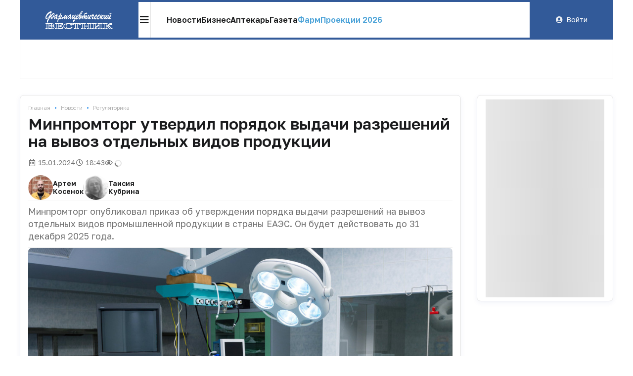

--- FILE ---
content_type: text/css
request_url: https://pharmvestnik.ru/apps/fv/assets/cache/d116048b2f.css?1744972706
body_size: 883
content:
.ui.button.big{font-weight:400 !important}.ui.button.circular{border-radius:50% !important}.ui.breadcrumb a{color:#286dda}.ui.breadcrumb a:hover{color:#174285}.ui.card.basic{border:0 !important;-webkit-box-shadow:none;-moz-box-shadow:none;box-shadow:none}.ui.card .header{font-weight:normal !important;font-size:16px !important}.ui.card .dimmer{z-index:5}.ui.card .content:empty{display:none}.ui.comments{max-width:none !important}.ui.dimmer.modals{background-color:rgba(255,255,255,0.85)}.ui.dimmer .content{width:100%}.ui.divider.primary{border-color:#286dda !important}.ui.divider.secondary{border-color:#4fa2ef !important}.ui.divider.bold{border-top-width:3px !important;border-bottom:0}.ui.divider.very-bold{border-top-width:6px !important;border-bottom:0}.ui.dropdown.search input{min-width:250px}.ui.dropdown.no-caret .dropdown.icon{display:none}.ui.dropdown.no-caret .dropdown.icon.clear{display:block}.ui.dropdown.no-caret.loading .dropdown.icon{display:block}.ui.fields{position:relative !important}.ui.form .fields:last-child{margin-bottom:0 !important}.ui.form .fields .field .ui.checkbox{margin-top:0 !important}.ui.grid>[class*="one thirds wide"].column{width:33.33333333%}@media (min-width: 1200px){.ui.grid>[class*="one thirds wide computer"].column{width:33.33333333% !important}}@media (min-width: 1200px) and (max-width: 1199.8px){.ui.grid>[class*="one thirds wide tablet"].column{width:33.33333333% !important}}@media (max-width: 1199.8px){.ui.grid>[class*="one thirds wide mobile"].column{width:33.33333333% !important}}.ui.grid>[class*="two thirds wide"].column{width:66.66666667%}@media (min-width: 1200px){.ui.grid>[class*="two thirds wide computer"].column{width:66.66666667% !important}}@media (min-width: 1200px) and (max-width: 1199.8px){.ui.grid>[class*="two thirds wide tablet"].column{width:66.66666667% !important}}@media (max-width: 1199.8px){.ui.grid>[class*="two thirds wide mobile"].column{width:66.66666667% !important}}@media (max-width: 1199.8px){.ui.grid.stackable>[class*="one thirds wide mobile"].column{width:100% !important}}@media (max-width: 1199.8px){.ui.grid.stackable>[class*="two thirds wide mobile"].column{width:100% !important}}@media (max-width: 1199.8px){.ui.grid.collapsing .column{padding-bottom:0 !important;padding-top:0 !important}.ui.grid.collapsing .column:first-of-type{padding-top:20px !important}.ui.grid.collapsing .column:last-of-type{padding-bottom:20px !important}}.ui.image.circular{border-radius:500rem !important}.ui.label.ribbon.standalone{left:-24px}.ui.label.transparent{background:none !important}.ui.labels-list .label{margin-bottom:4px}.ui.list .item.with-image .content{max-width:calc(100% - 50px)}.ui.list .item.with-image .image{max-width:50px}.ui.list .item .header{margin-bottom:3px}.ui.list .item.strong,.ui.list .item.strong .content{font-weight:500 !important}.ui.list .item.muted,.ui.list .item.muted *{color:#5e636b !important}.ui.list .item .description.muted{color:#5e636b !important}.ui.menu:empty{display:none}.ui.menu.no-marged .item{margin:0}.ui.menu.no-marged .item:last-child{margin-bottom:0}.ui.menu .item.visible .icon.dropdown{transform:scaleY(-1)}.ui.menu.sidebar .menu .item{padding-top:15px;padding-bottom:15px}.ui.menu .ui.dropdown.item .icon.remove{display:none !important;visibility:hidden}.ui.modal.no-padded>.content{padding:0 !important}.ui.modal .close{color:#1b1c1d}.ui.popup{z-index:900}.ui.search .results{margin-top:0;font-weight:900}.ui.search.transparent input.prompt{background:none !important}.ui.segment .dimmer{z-index:5}.ui.segment.circular{border-radius:50% !important}.ui.steps .step.active .title{color:#286dda}.ui.table.borderless td{border:0}.ui.table tr.clickable{cursor:pointer}.ui.table-container{position:relative !important;width:100%;overflow-x:auto;padding-bottom:10px;word-break:normal;word-wrap:normal}.ui.wrappable{flex-wrap:wrap}